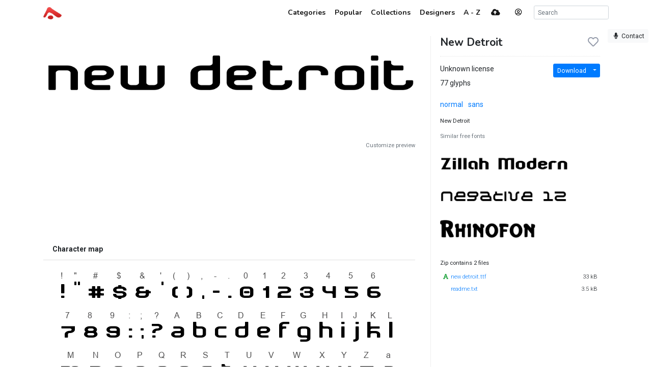

--- FILE ---
content_type: text/html; charset=utf-8
request_url: https://www.abstractfonts.com/font/1558
body_size: 4683
content:
<!DOCTYPE html><html lang="en"><head><title>New Detroit - Abstract Fonts - Download Free Fonts</title><meta http-equiv="Content-Type" charset="utf-8" content="text/html; charset=utf-8"><meta name="viewport" content="width=device-width, initial-scale=1, shrink-to-fit=no"><meta name="description" content="Download free font New Detroit. Licensed as Unknown license. Tagged as normal, sans.. Download more than 10,000 free fonts hassle free, desktop and mobile optimized, around for more than 20 years. Categories, popular, designers, optional web font download and links to similar fonts. Check it out!"><meta property="og:title" content="New Detroit"><meta property="og:description" content="Download free font New Detroit. Licensed as Unknown license. Tagged as normal, sans."><meta property="og:image" content="https://static.abstractfonts.com/preview/1/5/5/8/img/c41f57.l.webp"><meta property="og:url" content="https://www.abstractfonts.com/font/1558"><meta name="twitter:card" content="summary_large_image"><meta name="fb:app_id" content="161239513930133"><!-- Google Tag Manager -->
<script>(function(w,d,s,l,i){w[l]=w[l]||[];w[l].push({'gtm.start':
new Date().getTime(),event:'gtm.js'});var f=d.getElementsByTagName(s)[0],
j=d.createElement(s),dl=l!='dataLayer'?'&l='+l:'';j.async=true;j.src=
'https://www.googletagmanager.com/gtm.js?id='+i+dl;f.parentNode.insertBefore(j,f);
})(window,document,'script','dataLayer','GTM-WP7MRBD');</script>
<!-- End Google Tag Manager --><link href="https://fonts.googleapis.com/css2?family=Roboto:wght@300;400;700&amp;family=Nunito:wght@700&amp;display=swap" rel="stylesheet"><link rel="stylesheet" href="https://static.abstractfonts.com/ag-assets/all.production.222a46ed.css"><link rel="apple-touch-icon" sizes="180x180" href="https://static.abstractfonts.com/ag-assets/apple-touch-icon.41a9b0ec.png"><link rel="icon" type="image/png" sizes="32x32" href="https://static.abstractfonts.com/ag-assets/favicon-32x32.590b6c4e.png"><link rel="icon" type="image/png" sizes="16x16" href="https://static.abstractfonts.com/ag-assets/favicon-16x16.44751575.png"><link rel="canonical" href="https://www.abstractfonts.com/font/1558"><script src="https://static.abstractfonts.com/ag-assets/all.production.4f9d173f.js"></script><script type="application/ld+json">{
  "@context": "https://schema.org/",
  "@type": "Product",
  "name": "New Detroit, Regular",
  "image": "https://static.abstractfonts.com/preview/1/5/5/8/img/c41f57.m.png",
  "description": "Download free font New Detroit. Licensed as Unknown license. Tagged as normal, sans.",
  "offers": [
    {
      "@type": "Offer",
      "priceCurrency": "USD",
      "price": 0,
      "availability": "InStock"
    }
  ]
}
</script><style>.ajax-loading {
  background: rgba(255, 255, 255, .975) url(https://static.abstractfonts.com/ag-assets/loading.483dada1.gif) 50% 50% no-repeat;
}
</style></head><body><!-- Google Tag Manager (noscript) -->
<noscript><iframe src="https://www.googletagmanager.com/ns.html?id=GTM-WP7MRBD"
height="0" width="0" style="display:none;visibility:hidden"></iframe></noscript>
<!-- End Google Tag Manager (noscript) --><nav class="navbar navbar-light fixed-top navbar-expand-md"><div class="container"><a class="navbar-brand af-logo py-0" href="/" title="Abstract Fonts"><img src="https://static.abstractfonts.com/ag-assets/logo.efb24b71.gif" height="24" alt="Abstract Fonts"></a><button class="navbar-toggler" data-toggle="collapse" data-target="#navbarSupportedContent"><span class="navbar-toggler-icon"></span></button><div class="collapse navbar-collapse" id="navbarSupportedContent"><ul class="navbar-nav ml-auto"><li class="nav-item"><a class="nav-link" href="/categories"><span class="d-lg-none"><i class="fa-fw fas fa-cubes"></i></span><span class="ml-1 d-none d-lg-inline">Categories</span></a></li><li class="nav-item"><a class="nav-link" href="/popular"><span class="d-lg-none"><i class="fa-fw fas fa-chart-line"></i></span><span class="ml-1 d-none d-lg-inline">Popular</span></a></li><li class="nav-item"><a class="nav-link" href="/collections"><span class="d-lg-none"><i class="fa-fw fas fa-heart"></i></span><span class="ml-1 d-none d-lg-inline">Collections</span></a></li><li class="nav-item"><a class="nav-link" href="/designer"><span class="d-lg-none"><i class="fa-fw fas fa-paint-brush"></i></span><span class="ml-1 d-none d-lg-inline">Designers</span></a></li><li class="nav-item"><a class="nav-link" href="/alpha"><span class="d-lg-none"><i class="fa-fw fas fa-sort-alpha-down"></i></span><span class="ml-1 d-none d-lg-inline">A - Z</span></a></li><li class="nav-item mx-2"><a class="nav-link" href="/upload"><i class="fa-fw fas fa-cloud-upload-alt"></i></a></li><li class="nav-item"><a class="mx-3 navbar-text" href="" onclick="User.showLoginModal(); return false;" data-toggle="tooltip" title="Log in"><i class="fa-fw far fa-user-circle"></i></a></li><li class="nav-item ml-2 d-flex"><form class="form-inline" id="search_form" action="/search/" method="GET"><input class="form-control form-control-sm my-auto" name="q" placeholder="Search" autocomplete="off" data-autocomplete-type="search"></form></li></ul></div></div></nav><div class="my-2 mx-2" id="leaveFeedback"><button class="btn btn-sm btn-light" href="#" onclick="return false"><i class="fa-fw fas fa-microphone"></i><span class="d-none d-lg-inline ml-1">Contact</span></button></div><div class="container my-4" id="af_container" data-hide-fps=""><div class="font-page"><script>var afFont = null;
$(() => {
  afFont = new Font("1558");
  afFont.trackback({ recId: null });
});
</script><div class="row"><div class="col-lg-8"><div class="font-page-preview-list mb-5"><script>$(() => { new Font.List("#fontlist_27258") })
</script><div class="card font-list" id="fontlist_27258" data-customize-preview="data-customize-preview"><ul class="list-group list-group-flush pt-4"><li class="list-group-item font-item p-0 mb-4 dont-link-image hide-details-line"><div class="row"><div class="font-item-column col-lg-12"><div class="row font-images mb-2 l-preview-size"><div class="main-image-col col-12"><a class="font-link" href="/font/1558" data-font-id="1558"><img class="img-fluid font-image" data-dyn-src="/font/1558/dynamic-image?s=l" src="https://static.abstractfonts.com/preview/1/5/5/8/img/c41f57.2xl.webp" alt="free font new-detroit"/></a></div></div></div></div></li><div class="mt-2"><div class="customize-preview-block"><div class="text-right small"><a class="text-secondary" href="#" onclick="$('#preview_options').toggle(); $(this).toggle()">Customize preview</a></div><div class="font-preview-options" id="preview_options" data-img-selector="#fontlist_27258 .font-link .font-image"><form class="my-0 form-horizontal" onsubmit="return false"><div class="row"><div class="col"><div class="input-group"><input class="form-control form-control-sm pop-text font-weight" name="text" maxlength="20" value="" placeholder="Your custom preview text..."/></div></div><div class="col-2 optional"><div class="d-flex align-content-center"><div data-toggle="colorpicker" data-preview-field="textColor"><input class="d-none" name="textColor" value="#000000"/><div class="colorpicker-input-addon optional"><i style="border: 1px solid black; z-index: 1000"></i></div></div><div class="d-inline ml-n2 mt-2" data-toggle="colorpicker" data-preview-field="bgColor"><input class="d-none" name="bgColor" value="#FFFFFF"/><div class="colorpicker-input-addon optional"><i style="border: 1px solid black; z-index: 999"></i></div></div></div></div><div class="col-2 optional"><button class="btn btn-sm btn-white pop-reset btn-block" title="Reset preview options"><i class="fa-fw fas fa-redo-alt"></i></button></div></div></form></div><script>$(() => {
  new PreviewOptionsPicker({ input: "#preview_options", preview: "#dyn_preview_text", user: user,
    toggleButton: "#preview_options_toggle",
    presets: {"text":"","textSize":40,"bgColor":"#FFFFFF","textColor":"#000000"}, default: {"text":"","textSize":40,"bgColor":"#FFFFFF","textColor":"#000000"} });
});</script></div></div></ul></div></div><div class="mb-5"><script async src="https://pagead2.googlesyndication.com/pagead/js/adsbygoogle.js?client=ca-pub-1465671752916173" crossorigin="anonymous"></script><ins class="adsbygoogle" style="display:block;" data-ad-format="horizontal" data-ad-client="ca-pub-1465671752916173" data-ad-slot="9922245335" data-full-width-responsive="true"></ins><script>(adsbygoogle = window.adsbygoogle || []).push({});
</script></div><div class="card mb-5 charmap-card border-0"><div class="card-header bg-white font-weight-bold">Character map</div><div class="card-body text-center charmap-image mb-4"><picture><source srcset="https://static.abstractfonts.com/preview/1/5/5/8/img/c41f57.cm-2x.webp 2x, https://static.abstractfonts.com/preview/1/5/5/8/img/c41f57.cm-2x.png 2x, https://static.abstractfonts.com/preview/1/5/5/8/img/c41f57.cm.webp 1x, https://static.abstractfonts.com/preview/1/5/5/8/img/c41f57.cm.png 1x"/><img class="img-fluid" src="https://static.abstractfonts.com/preview/1/5/5/8/img/c41f57.cm.png"/></picture></div><div class="card-header bg-white font-weight-bold">Characters</div><div class="card-body"><div class="mb-4 text-secondary font-weight-light">! &quot; # $ &amp; ' ( ) , - . 0 1 2 3 4 5 6 7 8 9 : ; ? A B C D E F G H I J K L M N O P Q R S T U V W X Y Z a b c d e f g h i j k l m n o p q r s t u v w x y z þ</div></div><div class="card-header bg-white font-weight-bold">Languages</div><div class="card-body"><a class="mr-3" href="/language/0">Basic Latin</a></div></div><div class="mb-5"><div class="card font-comments border-0"><div class="card-header bg-white d-flex justify-content-between"><span class="font-weight-bold">Comments</span><a id="follow_group_link" href="" onclick="afFont.follow(this); return false">Follow</a></div><div class="card-body font-comments-body"><div class="mb-5">No comments. Be the first one!</div><div id="additional_comments"></div><div class="comment clearfix approved bg-white new-comment" id="comment9850427" data-parent-id="font-1558" data-can-modify="1" data-new-comment="1" data-approved="1"><div class="comment-header"><div class="float-right"><button class="btn btn-link btn-sm edit-link">Edit</button></div><div class="float-left"><a class="user-link"><img class="rounded" src="//www.gravatar.com/avatar/d415f0e30c471dfdd9bc4f827329ef48?default=mp" data-toggle="tooltip" title="undefined"/></a></div></div><div class="comment-body clearfix pt-1" id="comment9850427Body"></div><script>$(() => { Comment.Init("#comment9850427") })</script></div><script>$(() => { $('body').on('comment.save', (...args) => { $('#follow_group_link').click() }) })





</script></div></div></div></div><div class="col-lg-4"><div class="card font-info-sidebar rounded-0"><div class="card-body pt-0"><h1 class="mt-0 h4 headline-font"><div class="float-right" id="font_like_button" data-remote-url="/font/1558/like" data-font-id="1558" data-remote="true"><i class="fa-fw far fa-heart"></i></div>New Detroit</h1><hr><div class="row"><div class="col-lg-6"><div class="mb-2">Unknown license</div><div class="mb-2">77 glyphs</div></div><div class="col-lg-6 text-right"><div class="btn-group mb-2"><a class="btn btn-sm btn-primary" href="/font/1558/download">Download</a><a class="dropdown-toggle dropdown-toggle-split btn btn-sm btn-primary" data-toggle="dropdown"></a><div class="dropdown-menu"><a class="dropdown-item" href="/font/1558/download">Font package</a><a class="dropdown-item" href="/font/1558/download?webfont=1">Web font package</a></div></div></div></div><div class="mt-3"><a class="af-tag mr-2  " href="/tags/normal">normal</a> <a class="af-tag mr-2  " href="/tags/sans">sans</a> </div><div class="small"><div class="mt-3" style="max-height: 400px; overflow: auto">New Detroit</div><div class="similar-fonts mt-3"><div class="mb-2 text-secondary">Similar free fonts</div><script>$(() => { new Font.List("#fontlist_75699") })
</script><div class="card font-list" id="fontlist_75699" data-click-event="similarToFont"><ul class="list-group list-group-flush pt-4"><li class="list-group-item font-item p-0 mb-4 hide-details-line"><div class="row"><div class="font-item-column col-lg-12"><div class="row font-images mb-2 m-preview-size"><div class="main-image-col col-12"><a class="font-link" href="/font/1425" data-font-id="1425"><img class="img-fluid font-image" data-dyn-src="/font/1425/dynamic-image?s=m" src="https://static.abstractfonts.com/preview/1/4/2/5/img/f52648.2xm.webp" alt="free font zillah-modern-expanded"/></a></div></div></div></div></li><li class="list-group-item font-item p-0 mb-4 hide-details-line"><div class="row"><div class="font-item-column col-lg-12"><div class="row font-images mb-2 m-preview-size"><div class="main-image-col col-12"><a class="font-link" href="/font/4061" data-font-id="4061"><img class="img-fluid font-image" data-dyn-src="/font/4061/dynamic-image?s=m" src="https://static.abstractfonts.com/preview/4/0/6/1/img/f39211.2xm.webp" alt="free font negative-12"/></a></div></div></div></div></li><li class="list-group-item font-item p-0 mb-4 hide-details-line"><div class="row"><div class="font-item-column col-lg-12"><div class="row font-images mb-2 m-preview-size"><div class="main-image-col col-12"><a class="font-link" href="/font/6822" data-font-id="6822"><img class="img-fluid font-image" data-dyn-src="/font/6822/dynamic-image?s=m" src="https://static.abstractfonts.com/preview/6/8/2/2/img/4eb8e0.2xm.webp" alt="free font rhinofon"/></a></div></div></div></div></li></ul></div></div><div class="mt-3"><div class="pt-0 pb-2">Zip contains 2 files</div><div style="max-height: 400px; overflow: auto"><table class="table table-sm my-0 table-borderless"><tr class="font-weight-light"><td><span class="text-success mr-1" title="Font package file"><i class="fa-fw fas fa-font"></i></span><a href="https://abstractfonts-downloads.s3.amazonaws.com/zips/1/5/5/8/contents/files/new detroit.ttf">new detroit.ttf</a></td><td class="text-right"><span class="text-nowrap">33 kB</span></td></tr><tr class="font-weight-light"><td><span class="mr-1"><i class="fa-fw fas"></i></span><a href="https://abstractfonts-downloads.s3.amazonaws.com/zips/1/5/5/8/contents/files/readme.txt">readme.txt</a></td><td class="text-right"><span class="text-nowrap">3.5 kB</span></td></tr></table></div></div></div><div class="mt-5"><script async src="https://pagead2.googlesyndication.com/pagead/js/adsbygoogle.js"></script>
<!-- Font Page Sidebar Vertical -->
<ins class="adsbygoogle"
     style="display:block"
     data-ad-client="ca-pub-1465671752916173"
     data-ad-slot="2859580328"
     data-ad-format="vertical"
     data-full-width-responsive="true"></ins>
<script>
     (adsbygoogle = window.adsbygoogle || []).push({});
</script></div></div></div></div></div></div><script>$(() => { new Font.LikeButton('#font_like_button').update(); });</script><div class="my-5">Looking for more fonts? Check out our <a href="/newfonts">New</a>, <a href="/tags/sans">Sans</a>, <a href="/tags/script">Script</a>, <a href="/tags/handwriting">Handwriting</a> fonts or <a href="/categories">Categories</a></div><div class="my-5"><script async src="https://pagead2.googlesyndication.com/pagead/js/adsbygoogle.js?client=ca-pub-1465671752916173" crossorigin="anonymous"></script><ins class="adsbygoogle" style="display:block" data-ad-client="ca-pub-1465671752916173" data-ad-slot="1860758882" data-ad-format="auto" data-full-width-responsive="true"></ins><script>(adsbygoogle = window.adsbygoogle || []).push({});
</script></div><div class="mt-5 justify-content-between d-flex"><span>abstract fonts</span><a href="https://twitter.com/abstractfonts" target="_blank"><i class="fa-fw fab fa-twitter"></i></a><a class="leave-feedback" href="#">contact us</a><a href="/privacy-policy">privacy policy</a><span><a href="/wfg/" title="Web Font Genarator">web font generator</a></span></div></div><div class="d-flex ajax-loading align-items-center justify-content-center"><small style="padding-top: 100px">Processing</small></div><script>user = new User({"avatar":"//www.gravatar.com/avatar/d415f0e30c471dfdd9bc4f827329ef48?default=mp"});</script></body></html>

--- FILE ---
content_type: text/html; charset=utf-8
request_url: https://www.google.com/recaptcha/api2/aframe
body_size: 267
content:
<!DOCTYPE HTML><html><head><meta http-equiv="content-type" content="text/html; charset=UTF-8"></head><body><script nonce="h9K_tCDxjCb5pPO6_yT5QQ">/** Anti-fraud and anti-abuse applications only. See google.com/recaptcha */ try{var clients={'sodar':'https://pagead2.googlesyndication.com/pagead/sodar?'};window.addEventListener("message",function(a){try{if(a.source===window.parent){var b=JSON.parse(a.data);var c=clients[b['id']];if(c){var d=document.createElement('img');d.src=c+b['params']+'&rc='+(localStorage.getItem("rc::a")?sessionStorage.getItem("rc::b"):"");window.document.body.appendChild(d);sessionStorage.setItem("rc::e",parseInt(sessionStorage.getItem("rc::e")||0)+1);localStorage.setItem("rc::h",'1768977595659');}}}catch(b){}});window.parent.postMessage("_grecaptcha_ready", "*");}catch(b){}</script></body></html>